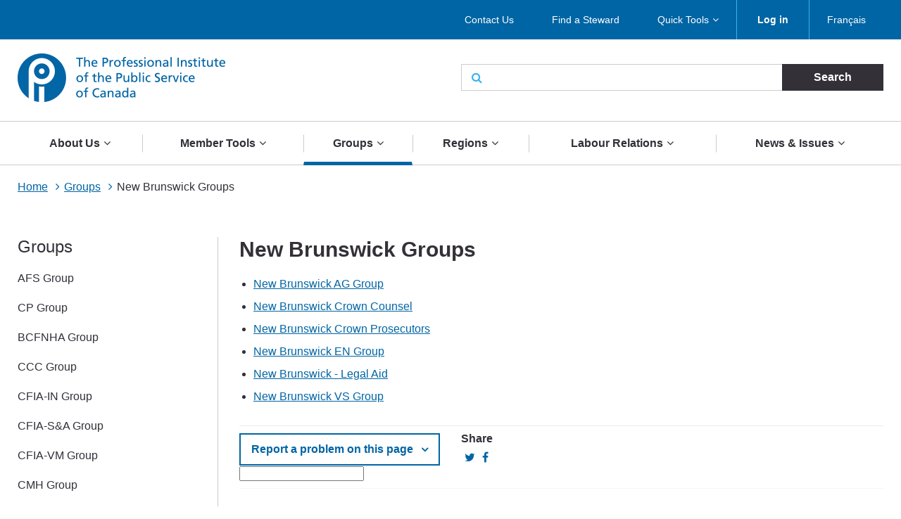

--- FILE ---
content_type: text/html; charset=UTF-8
request_url: https://ipfpc.ca/groups/new-brunswick-groups
body_size: 11152
content:
 <!DOCTYPE html>
<html lang="en" dir="ltr" prefix="content: http://purl.org/rss/1.0/modules/content/  dc: http://purl.org/dc/terms/  foaf: http://xmlns.com/foaf/0.1/  og: http://ogp.me/ns#  rdfs: http://www.w3.org/2000/01/rdf-schema#  schema: http://schema.org/  sioc: http://rdfs.org/sioc/ns#  sioct: http://rdfs.org/sioc/types#  skos: http://www.w3.org/2004/02/skos/core#  xsd: http://www.w3.org/2001/XMLSchema# ">
  <meta charset="utf-8" />
<script>(function(i,s,o,g,r,a,m){i["GoogleAnalyticsObject"]=r;i[r]=i[r]||function(){(i[r].q=i[r].q||[]).push(arguments)},i[r].l=1*new Date();a=s.createElement(o),m=s.getElementsByTagName(o)[0];a.async=1;a.src=g;m.parentNode.insertBefore(a,m)})(window,document,"script","/sites/default/files/google_analytics/analytics.js?t5d6oc","ga");ga("create", "UA-19576515-5", {"cookieDomain":"auto"});ga("send", "pageview");</script>
<meta property="og:site_name" content="The Professional Institute of the Public Service of Canada" />
<meta property="og:type" content="article" />
<meta name="description" content="New Brunswick AG Group
	New Brunswick Crown Counsel 
	New Brunswick Crown Prosecutors 
	New Brunswick EN Group
	New Brunswick - Legal Aid
	New Brunswick VS Group" />
<meta property="og:url" content="https://ipfpc.ca/groups/new-brunswick-groups" />
<meta property="og:title" content="New Brunswick Groups" />
<meta property="og:description" content="New Brunswick AG Group
	New Brunswick Crown Counsel 
	New Brunswick Crown Prosecutors 
	New Brunswick EN Group
	New Brunswick - Legal Aid
	New Brunswick VS Group" />
<meta property="og:image" content="http://www.pipsc.ca/sites/default/files/Icons/pipsc.jpg" />
<meta property="og:image:type" content="image/jpeg" />
<meta name="MobileOptimized" content="width" />
<meta name="HandheldFriendly" content="true" />
<meta name="viewport" content="width=device-width, initial-scale=1.0" />
<link rel="shortcut icon" href="/themes/roots/favicon.ico" type="image/vnd.microsoft.icon" />
<link rel="alternate" hreflang="en" href="https://ipfpc.ca/groups/new-brunswick-groups" />
<link rel="alternate" hreflang="fr" href="https://ipfpc.ca/fr/groupes/groupes-nouveau-brunswick" />
<link rel="canonical" href="https://ipfpc.ca/groups/new-brunswick-groups" />
<link rel="shortlink" href="https://ipfpc.ca/node/670" />
<link rel="revision" href="https://ipfpc.ca/groups/new-brunswick-groups" />

    <meta http-equiv="X-UA-Compatible" content="IE=edge">
    <title>New Brunswick Groups | The Professional Institute of the Public Service of Canada</title>
	
	<script src="//assets.adobedtm.com/175f7caa2b90/95384e614560/launch-936e0dc413ee.min.js" async></script>

    <link rel="apple-touch-icon" sizes="57x57" href="/themes/roots/assets/icons/apple-icon-57x57.png">
    <link rel="apple-touch-icon" sizes="60x60" href="/themes/roots/assets/icons/apple-icon-60x60.png">
    <link rel="apple-touch-icon" sizes="72x72" href="/themes/roots/assets/icons/apple-icon-72x72.png">
    <link rel="apple-touch-icon" sizes="76x76" href="/themes/roots/assets/icons/apple-icon-76x76.png">
    <link rel="apple-touch-icon" sizes="114x114" href="/themes/roots/assets/icons/apple-icon-114x114.png">
    <link rel="apple-touch-icon" sizes="120x120" href="/themes/roots/assets/icons/apple-icon-120x120.png">
    <link rel="apple-touch-icon" sizes="144x144" href="/themes/roots/assets/icons/apple-icon-144x144.png">
    <link rel="apple-touch-icon" sizes="152x152" href="/themes/roots/assets/icons/apple-icon-152x152.png">
    <link rel="apple-touch-icon" sizes="180x180" href="/themes/roots/assets/icons/apple-icon-180x180.png">
    <link rel="icon" type="image/png" href="/themes/roots/assets/icons/favicon-32x32.png" sizes="32x32">
    <link rel="icon" type="image/png" href="/themes/roots/assets/icons/android-icon-192x192.png" sizes="192x192">
    <link rel="icon" type="image/png" href="/themes/roots/assets/icons/favicon-96x96.png" sizes="96x96">
    <link rel="icon" type="image/png" href="/themes/roots/assets/icons/favicon-16x16.png" sizes="16x16">
    <link rel="manifest" href="/themes/roots/assets/icons/manifest.json">

    <link rel="stylesheet" media="all" href="/sites/default/files/css/css_cK3Vii5Cm6QPVfJ_QKjWBasbbsjydvDli2_bZNa8hYM.css" />
<link rel="stylesheet" media="all" href="/webform/css/feedback_in_this_webpage_?t5d6oc" />
<link rel="stylesheet" media="all" href="/sites/default/files/css/css_7bsBkQNOorxP6Nj9z7JC6gyQYA2NXn0SyOmeXb4sN7c.css" />

    
<!--[if lte IE 8]>
<script src="/sites/default/files/js/js_VtafjXmRvoUgAzqzYTA3Wrjkx9wcWhjP0G4ZnnqRamA.js"></script>
<![endif]-->
<script src="/core/assets/vendor/modernizr/modernizr.min.js?v=3.3.1"></script>

  </head>
        <body   class="page-groups-new-brunswick-groups section-groups with-subnav sidebar-first one-sidebar">
    
    <a class="skip-link" href="#main-content">Skip to main content</a>
      <div class="dialog-off-canvas-main-canvas" data-off-canvas-main-canvas>
    <header class="header">
  <div class="desktop">
    <nav class="nav nav_utility bar">
        <div>
            
  <p class="visually-hidden">Utility Menu</p>
  

        

<div class="centered-content">
  <ul class="menu menu_utility">
                                                        <li >

                              <a href="/about/contact-us" >Contact Us</a>
              

                          </li>
                                  <li >

                              <a href="/labour-relations/stewards/stewards-list" >Find a Steward</a>
              

                          </li>
                                  <li  class='has-submenu' >

                              <a href="/member-tools/application"  class='drawer-toggle' >Quick Tools</a>
              

                              <ul class="submenu drawer" aria-expanded='false'>
                                                                    <li >

                              <a href="/member-tools/change-of-address">
                                                          <i class="fa fa-credit-card" aria-hidden='true'></i>
                                    <span data-attach-icon="angle-right">Update your Address</span>
                </a>
              

                          </li>
                                  <li >

                              <a href="https://mail.google.com/">
                                                          <i class="fa fa-envelope-o" aria-hidden='true'></i>
                                    <span data-attach-icon="angle-right">Access your PIPSC Email</span>
                </a>
              

                          </li>
                                  <li >

                              <a href="/news-issues/calendar-activities">
                                                          <i class="fa fa-calendar-check-o" aria-hidden='true'></i>
                                    <span data-attach-icon="angle-right">Calendar of Activities</span>
                </a>
              

                          </li>
                                  <li >

                              <a href="/member-tools/application">
                                                          <i class="fa fa-file-text-o" aria-hidden='true'></i>
                                    <span data-attach-icon="angle-right">Membership Application Form</span>
                </a>
              

                          </li>
                                  <li >

                              <a href="https://pipsc.ca/member-tools/meetings-travel-expense/expense">
                                    <span data-attach-icon="angle-right">Submit expenses</span>
                </a>
              

                          </li>
                        
                </ul>
                          </li>
                        
      
          <li><a href="/member-login"><strong>Log in</strong></a></li>
        <li><div>
  
    
      <ul class="links"><li><a href="/fr/groupes/groupes-nouveau-brunswick" class="language-link" hreflang="fr" data-drupal-link-system-path="node/670">Français</a></li></ul>
  </div>
</li>
  </ul>
</div>

  </div>


    </nav>
    <div class="header_main centered-content">
      <div class="row">
        <div class="col_md-6">
                                <a href="/">
                    <img src="/themes/roots/assets/images/pipsc-logo-en.png" alt="The Professional Institute of the Public Service of Canada"></a>
                  </div>
        <div class="col_md-6">
                                          <form class="form_search form_inline-submit" action="/search">
            <div class="form-group">
              <i class="fa fa-search" aria-hidden="true"></i>
              <label class="form-label webaim-hidden" for="search">Search</label>
              <input type="text" class="form-input" id="search" name="keywords">
              <input type="submit" value="Search" class="btn btn_neutral">
            </div>
          </form>
        </div>
      </div>
    </div>
    <nav class="nav nav_main">
        <div>
            
  <p class="visually-hidden">Main navigation</p>
  

        
<div class="centered-content nav_main-wrapper">
                <ul class="menu menu_main nav-menu">
    
                            <li class="has-submenu nav-item">
                <a href="/about">About Us</a>
        <div class="submenu sub-nav">
          <div class="centered-content">
            <div class="row">
              <div class="col_md-3">
                <ul class="sub-nav-group">
                                                  <li>
                    <a href="/about">Who We Are</a>
                  </li>
                                                                      <li>
                    <a href="/about/what-pipsc-does-for-you">What PIPSC Does For You</a>
                  </li>
                                                                      <li>
                    <a href="/about/contact-us">Contact Us</a>
                  </li>
                                                                      <li>
                    <a href="/about/governance">Governance of the Institute</a>
                  </li>
                                                        </ul>
                    </div>
                    <div class="col_md-3">
                    <ul class="sub-nav-group">
                                                    <li>
                    <a href="/about/office-of-the-president">Office of the President</a>
                  </li>
                                                                      <li>
                    <a href="/about/our-purpose-mandate-values-and-strategy">Our Purpose, Mandate, Values and Strategy</a>
                  </li>
                                                                      <li>
                    <a href="/about/legacy-foundation">Legacy Foundation</a>
                  </li>
                                                                      <li>
                    <a href="https://pipsc.ca/about/legacy-foundation/scholarships">Scholarship Program</a>
                  </li>
                                                        </ul>
                    </div>
                    <div class="col_md-3">
                    <ul class="sub-nav-group">
                                                    <li>
                    <a href="/employment-opportunities">Employment Opportunities</a>
                  </li>
                                                                      <li>
                    <a href="/about/awards">Institute Awards</a>
                  </li>
                                                                      <li>
                    <a href="/about/unionize">Unionize with PIPSC</a>
                  </li>
                                                                      <li>
                    <a href="/news-issues/pipsc-members-are-here-you">PIPSC members are here for you</a>
                  </li>
                                                                    </ul>
              </div>
                              <div class="col_md-3">
                  <p class="text-align-center"><img alt="" src="https://pipsc.ca/sites/default/files/governance/1pixel.png" /><br />
<a href="/about/office-of-the-president"> </a></p>

                </div>
                          </div>
          </div>
        </div>
      
            </li>
                            <li class="has-submenu nav-item">
                <a href="/member-tools">Member Tools</a>
        <div class="submenu sub-nav">
          <div class="centered-content">
            <div class="row">
              <div class="col_md-3">
                <ul class="sub-nav-group">
                                                  <li>
                    <a href="/member-tools/welcome-to-professional-institute-public-service-canada-pipsc">New Member Guide</a>
                  </li>
                                                                      <li>
                    <a href="https://www.pipsc.ca/member-tools/application">How to Become a Member</a>
                  </li>
                                                                      <li>
                    <a href="/member-tools/find-your-membership-number">Find your Membership Number</a>
                  </li>
                                                                      <li>
                    <a href="https://www.pipsc.ca/member-tools/change-of-address">Change of Address</a>
                  </li>
                                                                      <li>
                    <a href="/member-tools/are-you-retiring-near-future">Are you Retiring in the Near Future?</a>
                  </li>
                                                                      <li>
                    <a href="/member-tools/member-benefits">ServicePlus - Member Benefits</a>
                  </li>
                                                                      <li>
                    <a href="/member-tools/email">Create a PIPSC E-mail Address</a>
                  </li>
                                                                      <li>
                    <a href="https://mail.google.com/">Access your PIPSC Email</a>
                  </li>
                                                        </ul>
                    </div>
                    <div class="col_md-3">
                    <ul class="sub-nav-group">
                                                    <li>
                    <a href="/news-issues/calendar-activities">Calendar of Activities</a>
                  </li>
                                                                      <li>
                    <a href="http://www.pipsc.ca/labour-relations/stewards/stewards-list">Find a Steward</a>
                  </li>
                                                                      <li>
                    <a href="/member-tools/forms">Forms</a>
                  </li>
                                                                      <li>
                    <a href="http://www.pipsc.ca/labour-relations/stewards/steward-resources/grievance-process">Grievance Forms</a>
                  </li>
                                                                      <li>
                    <a href="/member-tools/education">Education</a>
                  </li>
                                                                      <li>
                    <a href="http://www.pipsc.ca/about/governance/elections-information">Elections Information</a>
                  </li>
                                                                      <li>
                    <a href="https://pipsc.ca/member-tools/better-together-toolkit">Better Together Toolkit</a>
                  </li>
                                                                      <li>
                    <a href="/member-tools/logos-and-visual-identity-guide">Logos and Visual Identity Guide</a>
                  </li>
                                                        </ul>
                    </div>
                    <div class="col_md-3">
                    <ul class="sub-nav-group">
                                                    <li>
                    <a href="http://www.pipsc.ca/labour-relations/stewards/pocket-guides">Pocket Guides</a>
                  </li>
                                                                      <li>
                    <a href="/member-tools/downloadable-calendar">2026-2027 Calendar</a>
                  </li>
                                                                      <li>
                    <a href="https://www.pipsc.ca/labour-relations/stewards/pocket-guides/mental-health-resource-guide#part5">Mental Health Resources</a>
                  </li>
                                                                      <li>
                    <a href="/about/governance/committees/itsp/itsp-corner">ITSP Corner</a>
                  </li>
                                                                      <li>
                    <a href="/member-tools/meetings-travel-expense">Meetings, Travel and Expense</a>
                  </li>
                                                                      <li>
                    <a href="/member-tools/e-store-closure">PIPSC eStore</a>
                  </li>
                                                                      <li>
                    <a href="/member-tools/text-from-pipsc">Did PIPSC text you?</a>
                  </li>
                                                                    </ul>
              </div>
                              <div class="col_md-3">
                  <p>The Institute is at your service and ready to help you at anytime. If you require guidance or assistance, please <a href="/about/contact-us">contact your nearest PIPSC office</a>.</p>

<p>If you have any questions regarding your membership, please contact <a href="mailto:membership@pipsc.ca">Membership and Administration</a></p>

                </div>
                          </div>
          </div>
        </div>
      
            </li>
                            <li class="has-submenu nav-item active">
                <a href="/groups">Groups</a>
        <div class="submenu sub-nav">
          <div class="centered-content">
            <div class="row">
              <div class="col_md-3">
                <ul class="sub-nav-group">
                                                  <li>
                    <a href="/groups/afs">AFS Group </a>
                  </li>
                                                                      <li>
                    <a href="/groups/cp">CP Group</a>
                  </li>
                                                                      <li>
                    <a href="/groups/bcfnha">BCFNHA Group</a>
                  </li>
                                                                      <li>
                    <a href="/groups/ccc">CCC Group</a>
                  </li>
                                                                      <li>
                    <a href="/groups/cfia-in">CFIA-IN Group</a>
                  </li>
                                                                      <li>
                    <a href="/groups/cfia-sa">CFIA-S&amp;A Group</a>
                  </li>
                                                                      <li>
                    <a href="/groups/cfia-vm">CFIA-VM Group</a>
                  </li>
                                                                      <li>
                    <a href="/groups/cmh">CMH Group</a>
                  </li>
                                                                      <li>
                    <a href="/groups/cmn">CMN Group</a>
                  </li>
                                                                      <li>
                    <a href="/groups/crpeg">CRPEG Group</a>
                  </li>
                                                                      <li>
                    <a href="/groups/tourism">CTC Group</a>
                  </li>
                                                                      <li>
                    <a href="/groups/hoc">HoC Group</a>
                  </li>
                                                        </ul>
                    </div>
                    <div class="col_md-3">
                    <ul class="sub-nav-group">
                                                    <li>
                    <a href="/groups/cs">IT Group</a>
                  </li>
                                                                      <li>
                    <a href="/groups/nav">NAV CANADA Group</a>
                  </li>
                                                                      <li>
                    <a href="/groups/neb">NEB Group</a>
                  </li>
                                                                      <li>
                    <a href="/groups/nfb-pg">NFB Group</a>
                  </li>
                                                                      <li>
                    <a href="/groups/ngc">NGC Group</a>
                  </li>
                                                                      <li>
                    <a href="/groups/nr">NR Group</a>
                  </li>
                                                                      <li>
                    <a href="/groups/nrc-ro-rco">NRC-RO/RCO Group</a>
                  </li>
                                                                      <li>
                    <a href="/groups/nrc-is">NRC-IS Group</a>
                  </li>
                                                                      <li>
                    <a href="/groups/nrc-ls">NRC-LS Group</a>
                  </li>
                                                                      <li>
                    <a href="/groups/nrc-tr">NRC-TR Group</a>
                  </li>
                                                                      <li>
                    <a href="/groups/nureg">NUREG Group</a>
                  </li>
                                                                      <li>
                    <a href="/groups/osfi">OSFI Group</a>
                  </li>
                                                        </ul>
                    </div>
                    <div class="col_md-3">
                    <ul class="sub-nav-group">
                                                    <li>
                    <a href="/groups/re">RE Group</a>
                  </li>
                                                                      <li>
                    <a href="/groups/senate">SEN Group</a>
                  </li>
                                                                      <li>
                    <a href="/groups/sh">SH Group</a>
                  </li>
                                                                      <li>
                    <a href="/groups/sp">SP Group</a>
                  </li>
                                                                      <li>
                    <a href="/groups/uottawa">UOITP Group</a>
                  </li>
                                                                      <li>
                    <a href="/groups/wpeg">WPEG Group</a>
                  </li>
                                                                      <li>
                    <a href="/groups/wteg">WTEG Group</a>
                  </li>
                                                                      <li>
                    <a href="/groups/yhc">YHC Group</a>
                  </li>
                                                                      <li class="active">
                    <a href="/groups/new-brunswick-groups">New Brunswick Groups</a>
                  </li>
                                                                      <li>
                    <a href="/groups/ontario-provincial-groups">Ontario Groups</a>
                  </li>
                                                                      <li>
                    <a href="/groups/manitoba-provincial-groups">Manitoba Groups</a>
                  </li>
                                                                    </ul>
              </div>
                              <div class="col_md-3">
                  <p>New Brunswick, Manitoba and Ontario Groups can be found under the provincial links</p>

<p>Institute Sub-Groups are listed under their respective Group page.</p>

<p><a href="/groups/rmg">Retired Members Guild</a></p>

<p><a href="/groups/rcmp">RCMP Civilian Members</a></p>

                </div>
                          </div>
          </div>
        </div>
      
            </li>
                            <li class="has-submenu nav-item">
                <a href="/regions">Regions</a>
        <div class="submenu sub-nav">
          <div class="centered-content">
            <div class="row">
              <div class="col_md-3">
                <ul class="sub-nav-group">
                                                  <li>
                    <a href="/regions/atlantic">Atlantic Region</a>
                  </li>
                                                                      <li>
                    <a href="/regions/bc-yukon">BC-Yukon Region</a>
                  </li>
                                                                      <li>
                    <a href="/regions/ncr">National Capital Region</a>
                  </li>
                                                        </ul>
                    </div>
                    <div class="col_md-3">
                    <ul class="sub-nav-group">
                                                    <li>
                    <a href="/regions/ontario">Ontario and Nunavut Region</a>
                  </li>
                                                                      <li>
                    <a href="/regions/prairie">Prairie/Northwest Territories Region</a>
                  </li>
                                                                      <li>
                    <a href="/regions/quebec"> Quebec Region</a>
                  </li>
                                                        </ul>
                    </div>
                    <div class="col_md-3">
                    <ul class="sub-nav-group">
                                                    <li>
                    <a href="/regions/offices">Regional Offices</a>
                  </li>
                                                                    </ul>
              </div>
                              <div class="col_md-3">
                  <p>Institute Branches are listed under their respective Region page.</p>

                </div>
                          </div>
          </div>
        </div>
      
            </li>
                            <li class="has-submenu nav-item">
                <a href="/labour-relations">Labour Relations</a>
        <div class="submenu sub-nav">
          <div class="centered-content">
            <div class="row">
              <div class="col_md-3">
                <ul class="sub-nav-group">
                                                  <li>
                    <a href="/labour-relations/collective-bargaining">Ready to fight</a>
                  </li>
                                                                      <li>
                    <a href="/labour-relations/pension-benefits">Pensions and Benefits</a>
                  </li>
                                                                      <li>
                    <a href="/bargaining-all-guides-integrating-gender-inclusive-language-in-collective-agreements">Bargaining for All: Guides for Integrating Gender-Inclusive Language in Collective Agreements</a>
                  </li>
                                                        </ul>
                    </div>
                    <div class="col_md-3">
                    <ul class="sub-nav-group">
                                                    <li>
                    <a href="/labour-relations/care-leave">Care Leave</a>
                  </li>
                                                                      <li>
                    <a href="/labour-relations/stewards">Stewards</a>
                  </li>
                                                                      <li>
                    <a href="/labour-relations/consultation">Consultation</a>
                  </li>
                                                        </ul>
                    </div>
                    <div class="col_md-3">
                    <ul class="sub-nav-group">
                                                    <li>
                    <a href="/labour-relations/classification">Classification</a>
                  </li>
                                                                      <li>
                    <a href="/news-issues/pay-equity">Pay Equity</a>
                  </li>
                                                                    </ul>
              </div>
                              <div class="col_md-3">
                  <p>Your Collective Agreement can be found on your <a href="/groups">Group page</a></p>

                </div>
                          </div>
          </div>
        </div>
      
            </li>
                            <li class="has-submenu nav-item">
                <a href="/news-issues">News &amp; Issues</a>
        <div class="submenu sub-nav">
          <div class="centered-content">
            <div class="row">
              <div class="col_md-3">
                <ul class="sub-nav-group">
                                                  <li>
                    <a href="/news-issues/calendar-activities">Calendar of Activities</a>
                  </li>
                                                                      <li>
                    <a href="/news-issues/press-releases">Press Releases</a>
                  </li>
                                                                      <li>
                    <a href="/news-issues/announcements">Announcements</a>
                  </li>
                                                                      <li>
                    <a href="/news-issues/outsourcing">Outsourcing</a>
                  </li>
                                                        </ul>
                    </div>
                    <div class="col_md-3">
                    <ul class="sub-nav-group">
                                                    <li>
                    <a href="/news-issues/tax-fairness">Tax Fairness</a>
                  </li>
                                                                      <li>
                    <a href="/news-issues/phoenix-pay-system">Phoenix Pay System</a>
                  </li>
                                                                      <li>
                    <a href="/news-issues/defending-public-science">Defending Public Science</a>
                  </li>
                                                                      <li>
                    <a href="/news-issues/understanding-work-force-adjustment">Understanding work force adjustment</a>
                  </li>
                                                        </ul>
                    </div>
                    <div class="col_md-3">
                    <ul class="sub-nav-group">
                                                    <li>
                    <a href="/news-issues/human-rights-and-diversity">Human Rights and Diversity</a>
                  </li>
                                                                      <li>
                    <a href="/news-issues/return-to-workplace">Return to workplaces</a>
                  </li>
                                                                      <li>
                    <a href="/northern-nurses">Standing up for Northern Nurses</a>
                  </li>
                                                                      <li>
                    <a href="/news-issues/artificial-intelligence">Artificial Intelligence</a>
                  </li>
                                                                    </ul>
              </div>
                              <div class="col_md-3">
                  <p class="text-align-center"><a href="https://pipsc.ca/news-issues/phoenix-pay-system">Phoenix Pay System</a></p>

                </div>
                          </div>
          </div>
        </div>
      
            </li>
    
    </ul>
  
</div>


  </div>


    </nav>
  </div>

  <div class="header_mobile mobile">
    <div class="header_mobile-bar">
                    <a href="/" class="brand">
            <img src="/themes/roots/assets/images/pipsc-logo-alt.png" alt="The Professional Institute of the Public Service of Canada"></a>
            <nav class="nav_mobile">
        <ul class="menu menu_mobile">

          <li><div>
  
    
      <ul class="links"><li><a href="/fr/groupes/groupes-nouveau-brunswick" class="language-link" hreflang="fr" data-drupal-link-system-path="node/670">Français</a></li></ul>
  </div>
</li>
          <li><button class="btn btn_mobile-toggle drawer-toggle"><i class="fa fa-bars" aria-hidden="true"></i> Menu</button></li>
        </ul>
      </nav>
    </div>

    <div class="mobile-menu drawer">
                <div class="text-centered">
                      <a href="/member-login"><strong>Log in</strong></a>
                     </div>
             
      <form class="form_search form_inline-submit" action="/search">
        <div class="form-group">
          <label class="form-label webaim-hidden" for="search-mobile">Search</label>
          <input type="text" class="form-input" id="search-mobile" name="keywords">
          <input type="submit" value="Search" class="btn btn_neutral">
        </div>
      </form>
      <nav class="nav nav_mobile-utility">
          <div>
            
  <p class="visually-hidden">Utility Menu</p>
  

        
        <ul class="menu menu_mobile-utility">
                <li>
              <a href="/about/contact-us" title="" id="" name="" rel="" style="" target="" accesskey="" data-drupal-link-system-path="node/20">Contact Us</a>
              </li>
                <li>
              <a href="/labour-relations/stewards/stewards-list" title="" id="" name="" rel="" style="" target="" accesskey="" data-drupal-link-system-path="node/66">Find a Steward</a>
              </li>
                <li>
              <a href="/member-tools/application" title="" id="" name="" rel="" style="" target="" accesskey="" data-drupal-link-system-path="node/4">Quick Tools</a>
              </li>
        </ul>
  


  </div>


      </nav>
      <nav class="nav nav_mobile-main">
          <div>
            
  <p class="visually-hidden">Main navigation</p>
  

        
              <ul class="menu menu_mobile-main">
    
                            <li class="has-submenu">
                <div class="menu-controls">
          <a href="/about" title="" id="" name="" rel="" style="" target="" accesskey="" data-drupal-link-system-path="node/78">About Us</a>
          <button class="btn btn_toggle drawer-toggle">
            <i class="fa fa-angle-down" aria-hidden="true" title="Expand About Us"></i>
            <span class="webaim-hidden">Expand About Us</span>
            <i class="fa fa-angle-up" aria-hidden="true" title="Collapse About Us"></i>
            <span class="webaim-hidden">Collapse About Us</span>
          </button>
        </div>
        <div class="submenu drawer">
          <ul>
                                      <li>
                <a href="/about">Who We Are</a>
              </li>
                          <li>
                <a href="/about/what-pipsc-does-for-you">What PIPSC Does For You</a>
              </li>
                          <li>
                <a href="/about/contact-us">Contact Us</a>
              </li>
                          <li>
                <a href="/about/governance">Governance of the Institute</a>
              </li>
                          <li>
                <a href="/about/office-of-the-president">Office of the President</a>
              </li>
                          <li>
                <a href="/about/our-purpose-mandate-values-and-strategy">Our Purpose, Mandate, Values and Strategy</a>
              </li>
                          <li>
                <a href="/about/legacy-foundation">Legacy Foundation</a>
              </li>
                          <li>
                <a href="https://pipsc.ca/about/legacy-foundation/scholarships">Scholarship Program</a>
              </li>
                          <li>
                <a href="/employment-opportunities">Employment Opportunities</a>
              </li>
                          <li>
                <a href="/about/awards">Institute Awards</a>
              </li>
                          <li>
                <a href="/about/unionize">Unionize with PIPSC</a>
              </li>
                          <li>
                <a href="/news-issues/pipsc-members-are-here-you">PIPSC members are here for you</a>
              </li>
                      </ul>
                  </div>
      
            </li>
                            <li class="has-submenu">
                <div class="menu-controls">
          <a href="/member-tools" title="" id="" name="" rel="" style="" target="" accesskey="" data-drupal-link-system-path="node/100">Member Tools</a>
          <button class="btn btn_toggle drawer-toggle">
            <i class="fa fa-angle-down" aria-hidden="true" title="Expand About Us"></i>
            <span class="webaim-hidden">Expand About Us</span>
            <i class="fa fa-angle-up" aria-hidden="true" title="Collapse About Us"></i>
            <span class="webaim-hidden">Collapse About Us</span>
          </button>
        </div>
        <div class="submenu drawer">
          <ul>
                                      <li>
                <a href="/member-tools/welcome-to-professional-institute-public-service-canada-pipsc">New Member Guide</a>
              </li>
                          <li>
                <a href="https://www.pipsc.ca/member-tools/application">How to Become a Member</a>
              </li>
                          <li>
                <a href="/member-tools/find-your-membership-number">Find your Membership Number</a>
              </li>
                          <li>
                <a href="https://www.pipsc.ca/member-tools/change-of-address">Change of Address</a>
              </li>
                          <li>
                <a href="/member-tools/are-you-retiring-near-future">Are you Retiring in the Near Future?</a>
              </li>
                          <li>
                <a href="/member-tools/member-benefits">ServicePlus - Member Benefits</a>
              </li>
                          <li>
                <a href="/member-tools/email">Create a PIPSC E-mail Address</a>
              </li>
                          <li>
                <a href="https://mail.google.com/">Access your PIPSC Email</a>
              </li>
                          <li>
                <a href="/news-issues/calendar-activities">Calendar of Activities</a>
              </li>
                          <li>
                <a href="http://www.pipsc.ca/labour-relations/stewards/stewards-list">Find a Steward</a>
              </li>
                          <li>
                <a href="/member-tools/forms">Forms</a>
              </li>
                          <li>
                <a href="http://www.pipsc.ca/labour-relations/stewards/steward-resources/grievance-process">Grievance Forms</a>
              </li>
                          <li>
                <a href="/member-tools/education">Education</a>
              </li>
                          <li>
                <a href="http://www.pipsc.ca/about/governance/elections-information">Elections Information</a>
              </li>
                          <li>
                <a href="https://pipsc.ca/member-tools/better-together-toolkit">Better Together Toolkit</a>
              </li>
                          <li>
                <a href="/member-tools/logos-and-visual-identity-guide">Logos and Visual Identity Guide</a>
              </li>
                          <li>
                <a href="http://www.pipsc.ca/labour-relations/stewards/pocket-guides">Pocket Guides</a>
              </li>
                          <li>
                <a href="/member-tools/downloadable-calendar">2026-2027 Calendar</a>
              </li>
                          <li>
                <a href="https://www.pipsc.ca/labour-relations/stewards/pocket-guides/mental-health-resource-guide#part5">Mental Health Resources</a>
              </li>
                          <li>
                <a href="/about/governance/committees/itsp/itsp-corner">ITSP Corner</a>
              </li>
                          <li>
                <a href="/member-tools/meetings-travel-expense">Meetings, Travel and Expense</a>
              </li>
                          <li>
                <a href="/member-tools/e-store-closure">PIPSC eStore</a>
              </li>
                          <li>
                <a href="/member-tools/text-from-pipsc">Did PIPSC text you?</a>
              </li>
                      </ul>
                  </div>
      
            </li>
                            <li class="has-submenu active">
                <div class="menu-controls">
          <a href="/groups" title="" id="" name="" rel="" style="" target="" accesskey="" data-drupal-link-system-path="node/102">Groups</a>
          <button class="btn btn_toggle drawer-toggle">
            <i class="fa fa-angle-down" aria-hidden="true" title="Expand About Us"></i>
            <span class="webaim-hidden">Expand About Us</span>
            <i class="fa fa-angle-up" aria-hidden="true" title="Collapse About Us"></i>
            <span class="webaim-hidden">Collapse About Us</span>
          </button>
        </div>
        <div class="submenu drawer">
          <ul>
                                      <li>
                <a href="/groups/afs">AFS Group </a>
              </li>
                          <li>
                <a href="/groups/cp">CP Group</a>
              </li>
                          <li>
                <a href="/groups/bcfnha">BCFNHA Group</a>
              </li>
                          <li>
                <a href="/groups/ccc">CCC Group</a>
              </li>
                          <li>
                <a href="/groups/cfia-in">CFIA-IN Group</a>
              </li>
                          <li>
                <a href="/groups/cfia-sa">CFIA-S&amp;A Group</a>
              </li>
                          <li>
                <a href="/groups/cfia-vm">CFIA-VM Group</a>
              </li>
                          <li>
                <a href="/groups/cmh">CMH Group</a>
              </li>
                          <li>
                <a href="/groups/cmn">CMN Group</a>
              </li>
                          <li>
                <a href="/groups/crpeg">CRPEG Group</a>
              </li>
                          <li>
                <a href="/groups/tourism">CTC Group</a>
              </li>
                          <li>
                <a href="/groups/hoc">HoC Group</a>
              </li>
                          <li>
                <a href="/groups/cs">IT Group</a>
              </li>
                          <li>
                <a href="/groups/nav">NAV CANADA Group</a>
              </li>
                          <li>
                <a href="/groups/neb">NEB Group</a>
              </li>
                          <li>
                <a href="/groups/nfb-pg">NFB Group</a>
              </li>
                          <li>
                <a href="/groups/ngc">NGC Group</a>
              </li>
                          <li>
                <a href="/groups/nr">NR Group</a>
              </li>
                          <li>
                <a href="/groups/nrc-ro-rco">NRC-RO/RCO Group</a>
              </li>
                          <li>
                <a href="/groups/nrc-is">NRC-IS Group</a>
              </li>
                          <li>
                <a href="/groups/nrc-ls">NRC-LS Group</a>
              </li>
                          <li>
                <a href="/groups/nrc-tr">NRC-TR Group</a>
              </li>
                          <li>
                <a href="/groups/nureg">NUREG Group</a>
              </li>
                          <li>
                <a href="/groups/osfi">OSFI Group</a>
              </li>
                          <li>
                <a href="/groups/re">RE Group</a>
              </li>
                          <li>
                <a href="/groups/senate">SEN Group</a>
              </li>
                          <li>
                <a href="/groups/sh">SH Group</a>
              </li>
                          <li>
                <a href="/groups/sp">SP Group</a>
              </li>
                          <li>
                <a href="/groups/uottawa">UOITP Group</a>
              </li>
                          <li>
                <a href="/groups/wpeg">WPEG Group</a>
              </li>
                          <li>
                <a href="/groups/wteg">WTEG Group</a>
              </li>
                          <li>
                <a href="/groups/yhc">YHC Group</a>
              </li>
                          <li class="active">
                <a href="/groups/new-brunswick-groups">New Brunswick Groups</a>
              </li>
                          <li>
                <a href="/groups/ontario-provincial-groups">Ontario Groups</a>
              </li>
                          <li>
                <a href="/groups/manitoba-provincial-groups">Manitoba Groups</a>
              </li>
                      </ul>
                  </div>
      
            </li>
                            <li class="has-submenu">
                <div class="menu-controls">
          <a href="/regions" title="" id="" name="" rel="" style="" target="" accesskey="" data-drupal-link-system-path="node/103">Regions</a>
          <button class="btn btn_toggle drawer-toggle">
            <i class="fa fa-angle-down" aria-hidden="true" title="Expand About Us"></i>
            <span class="webaim-hidden">Expand About Us</span>
            <i class="fa fa-angle-up" aria-hidden="true" title="Collapse About Us"></i>
            <span class="webaim-hidden">Collapse About Us</span>
          </button>
        </div>
        <div class="submenu drawer">
          <ul>
                                      <li>
                <a href="/regions/atlantic">Atlantic Region</a>
              </li>
                          <li>
                <a href="/regions/bc-yukon">BC-Yukon Region</a>
              </li>
                          <li>
                <a href="/regions/ncr">National Capital Region</a>
              </li>
                          <li>
                <a href="/regions/ontario">Ontario and Nunavut Region</a>
              </li>
                          <li>
                <a href="/regions/prairie">Prairie/Northwest Territories Region</a>
              </li>
                          <li>
                <a href="/regions/quebec"> Quebec Region</a>
              </li>
                          <li>
                <a href="/regions/offices">Regional Offices</a>
              </li>
                      </ul>
                  </div>
      
            </li>
                            <li class="has-submenu">
                <div class="menu-controls">
          <a href="/labour-relations" title="" id="" name="" rel="" style="" target="" accesskey="" data-drupal-link-system-path="node/101">Labour Relations</a>
          <button class="btn btn_toggle drawer-toggle">
            <i class="fa fa-angle-down" aria-hidden="true" title="Expand About Us"></i>
            <span class="webaim-hidden">Expand About Us</span>
            <i class="fa fa-angle-up" aria-hidden="true" title="Collapse About Us"></i>
            <span class="webaim-hidden">Collapse About Us</span>
          </button>
        </div>
        <div class="submenu drawer">
          <ul>
                                      <li>
                <a href="/labour-relations/collective-bargaining">Ready to fight</a>
              </li>
                          <li>
                <a href="/labour-relations/pension-benefits">Pensions and Benefits</a>
              </li>
                          <li>
                <a href="/bargaining-all-guides-integrating-gender-inclusive-language-in-collective-agreements">Bargaining for All: Guides for Integrating Gender-Inclusive Language in Collective Agreements</a>
              </li>
                          <li>
                <a href="/labour-relations/care-leave">Care Leave</a>
              </li>
                          <li>
                <a href="/labour-relations/stewards">Stewards</a>
              </li>
                          <li>
                <a href="/labour-relations/consultation">Consultation</a>
              </li>
                          <li>
                <a href="/labour-relations/classification">Classification</a>
              </li>
                          <li>
                <a href="/news-issues/pay-equity">Pay Equity</a>
              </li>
                      </ul>
                  </div>
      
            </li>
                            <li class="has-submenu">
                <div class="menu-controls">
          <a href="/news-issues" title="" id="" name="" rel="" style="" target="" accesskey="" data-drupal-link-system-path="node/104">News &amp; Issues</a>
          <button class="btn btn_toggle drawer-toggle">
            <i class="fa fa-angle-down" aria-hidden="true" title="Expand About Us"></i>
            <span class="webaim-hidden">Expand About Us</span>
            <i class="fa fa-angle-up" aria-hidden="true" title="Collapse About Us"></i>
            <span class="webaim-hidden">Collapse About Us</span>
          </button>
        </div>
        <div class="submenu drawer">
          <ul>
                                      <li>
                <a href="/news-issues/calendar-activities">Calendar of Activities</a>
              </li>
                          <li>
                <a href="/news-issues/press-releases">Press Releases</a>
              </li>
                          <li>
                <a href="/news-issues/announcements">Announcements</a>
              </li>
                          <li>
                <a href="/news-issues/outsourcing">Outsourcing</a>
              </li>
                          <li>
                <a href="/news-issues/tax-fairness">Tax Fairness</a>
              </li>
                          <li>
                <a href="/news-issues/phoenix-pay-system">Phoenix Pay System</a>
              </li>
                          <li>
                <a href="/news-issues/defending-public-science">Defending Public Science</a>
              </li>
                          <li>
                <a href="/news-issues/understanding-work-force-adjustment">Understanding work force adjustment</a>
              </li>
                          <li>
                <a href="/news-issues/human-rights-and-diversity">Human Rights and Diversity</a>
              </li>
                          <li>
                <a href="/news-issues/return-to-workplace">Return to workplaces</a>
              </li>
                          <li>
                <a href="/northern-nurses">Standing up for Northern Nurses</a>
              </li>
                          <li>
                <a href="/news-issues/artificial-intelligence">Artificial Intelligence</a>
              </li>
                      </ul>
                  </div>
      
            </li>
    
    </ul>
  


  </div>


      </nav>
      <nav class="nav nav_footer-mobile">
          <div>
            
  <p class="visually-hidden">Footer</p>
  

        
        <ul class="menu menu_footer-mobile">
                <li>
              <a href="/about/contact-us" data-drupal-link-system-path="node/20">Contact Us</a>
              </li>
                <li>
              <a href="/about/contact-us/ask-us" title="" id="" name="" rel="" style="" target="" accesskey="" data-drupal-link-system-path="node/5">Ask Us Online</a>
              </li>
                <li>
              <a href="/regions/offices" title="" id="" name="" rel="" style="" target="" accesskey="" data-drupal-link-system-path="node/1751">Regional Offices</a>
              </li>
                <li>
              <a href="/about/office-of-the-president" title="" id="" name="" rel="" style="" target="" accesskey="" data-drupal-link-system-path="node/37">Office of the President</a>
              </li>
                <li>
              <a href="/labour-relations/stewards" title="" id="" name="" rel="" style="" target="" accesskey="" data-drupal-link-system-path="node/25">Steward Information</a>
              </li>
                <li>
              <a href="https://pipsc.ca/about/governance/policies-2019" title="" id="" name="" rel="" style="" target="" accesskey="">Policies</a>
              </li>
                <li>
              <a href="https://drive.google.com/file/d/1xbJWFAcAHATMdBcRqmDzZduCE79fNVCy/view" title="" id="" name="" rel="" style="" target="" accesskey="">Bylaws</a>
              </li>
                <li>
              <a href="https://pipsc.ca/news-issues/press-releases" title="" id="" name="" rel="" style="" target="" accesskey="">Media Centre and Press Releases</a>
              </li>
        </ul>
  


  </div>


      </nav>
      <nav class="nav nav_footer-utility-mobile">
        <ul class="menu menu_social">
          <li><a href="http://twitter.com/PIPSC_IPFPC"><i class="fa fa-twitter" aria-hidden="true" title="follow us on twitter"></i><span class="webaim-hidden">follow us on twitter</span></a></li>
          <li><a href="http://www.facebook.com/pages/PIPSC-IPFPC/396834117052072"><i class="fa fa-facebook" aria-hidden="true" title="follow us on facebook"></i><span class="webaim-hidden">follow us on facebook</span></a></li>
          <li><a href="http://www.youtube.com/user/PIPSCOMM/videos"><i class="fa fa-youtube-play" aria-hidden="true" title="follow us on youtube"></i><span class="webaim-hidden">follow us on youtube</span></a></li>
        </ul>
          <div>
            
  <p class="visually-hidden">Utility Footer</p>
  

        
        <ul class="menu menu_footer-utility-mobile">
                <li>
              <a href="/about/governance/policies/accessibility" title="" id="" name="" rel="" style="" target="" accesskey="" data-drupal-link-system-path="node/59">Accessibility Policy</a>
              </li>
                <li>
              <a href="/about/governance/policies/privacy" title="" id="" name="" rel="" style="" target="" accesskey="" data-drupal-link-system-path="node/91">Privacy Policy</a>
              </li>
                <li>
              <a href="/legal-disclaimer" title="" id="" name="" rel="" style="" target="" accesskey="" data-drupal-link-system-path="node/122">Disclaimer</a>
              </li>
                <li>
              <a href="/about/contact-us/ask-us" title="" id="" name="" rel="" style="" target="" accesskey="" data-drupal-link-system-path="node/5">Frequently Asked Questions</a>
              </li>
                <li>
              <a href="/sitemap" title="" id="" name="" rel="" style="" target="" accesskey="" data-drupal-link-system-path="node/123">Site Map</a>
              </li>
        </ul>
  


  </div>


      </nav>
    </div>
  </div>
</header>

<main id="main-content">
  <div class="centered-content">
    <nav class="nav nav_breadcrumbs desktop">
        <div id="block-roots-breadcrumbs">
  
    
        <ul class='menu menu_breadcrumbs'>
      <li>
              <a href="/">Home</a>
                  <i class="fa fa-angle-right" aria-hidden="true"></i>
          </li>
      <li>
              <a href="/groups">Groups</a>
                  <i class="fa fa-angle-right" aria-hidden="true"></i>
          </li>
      <li>
              New Brunswick Groups
                </li>
    </ul>

  </div>


    </nav>
    <div class="row">

              <aside class="sidebar left-sidebar col_md-3">
  <nav class="nav nav_side desktop">
    <h2>
              Groups
          </h2>
      <div>
            
  <p class="visually-hidden">Main navigation</p>
  

        
        <ul class="menu menu_side">
                  <li>
              <a href="/groups/afs" title="" id="" name="" rel="" style="" target="" accesskey="" data-drupal-link-system-path="node/150">AFS Group </a>
              </li>
                  <li>
              <a href="/groups/cp" title="" id="" name="" rel="" style="" target="" accesskey="" data-drupal-link-system-path="node/190">CP Group</a>
              </li>
                  <li>
              <a href="/groups/bcfnha" title="" id="" name="" rel="" style="" target="" accesskey="" data-drupal-link-system-path="node/197">BCFNHA Group</a>
              </li>
                  <li>
              <a href="/groups/ccc" title="" id="" name="" rel="" style="" target="" accesskey="" data-drupal-link-system-path="node/203">CCC Group</a>
              </li>
                  <li>
              <a href="/groups/cfia-in" title="" id="" name="" rel="" style="" target="" accesskey="" data-drupal-link-system-path="node/210">CFIA-IN Group</a>
              </li>
                  <li>
              <a href="/groups/cfia-sa" title="" id="" name="" rel="" style="" target="" accesskey="" data-drupal-link-system-path="node/216">CFIA-S&amp;A Group</a>
              </li>
                  <li>
              <a href="/groups/cfia-vm" title="" id="" name="" rel="" style="" target="" accesskey="" data-drupal-link-system-path="node/223">CFIA-VM Group</a>
              </li>
                  <li>
              <a href="/groups/cmh" title="" id="" name="" rel="" style="" target="" accesskey="" data-drupal-link-system-path="node/230">CMH Group</a>
              </li>
                  <li>
              <a href="/groups/cmn" title="" id="" name="" rel="" style="" target="" accesskey="" data-drupal-link-system-path="node/236">CMN Group</a>
              </li>
                  <li>
              <a href="/groups/crpeg" title="" id="" name="" rel="" style="" target="" accesskey="" data-drupal-link-system-path="node/248">CRPEG Group</a>
              </li>
                  <li>
              <a href="/groups/tourism" title="" id="" name="" rel="" style="" target="" accesskey="" data-drupal-link-system-path="node/242">CTC Group</a>
              </li>
                  <li>
              <a href="/groups/hoc" title="" id="" name="" rel="" style="" target="" accesskey="" data-drupal-link-system-path="node/280">HoC Group</a>
              </li>
                  <li>
              <a href="/groups/cs" title="" id="" name="" rel="" style="" target="" accesskey="" data-drupal-link-system-path="node/125">IT Group</a>
              </li>
                  <li>
              <a href="/groups/nav" title="" id="" name="" rel="" style="" target="" accesskey="" data-drupal-link-system-path="node/335">NAV CANADA Group</a>
              </li>
                  <li>
              <a href="/groups/neb" title="" id="" name="" rel="" style="" target="" accesskey="" data-drupal-link-system-path="node/292">NEB Group</a>
              </li>
                  <li>
              <a href="/groups/nfb-pg" title="" id="" name="" rel="" style="" target="" accesskey="" data-drupal-link-system-path="node/298">NFB Group</a>
              </li>
                  <li>
              <a href="/groups/ngc" title="" id="" name="" rel="" style="" target="" accesskey="" data-drupal-link-system-path="node/304">NGC Group</a>
              </li>
                  <li>
              <a href="/groups/nr" title="" id="" name="" rel="" style="" target="" accesskey="" data-drupal-link-system-path="node/266">NR Group</a>
              </li>
                  <li>
              <a href="/groups/nrc-ro-rco" title="" id="" name="" rel="" style="" target="" accesskey="" data-drupal-link-system-path="node/322">NRC-RO/RCO Group</a>
              </li>
                  <li>
              <a href="/groups/nrc-is" title="" id="" name="" rel="" style="" target="" accesskey="" data-drupal-link-system-path="node/310">NRC-IS Group</a>
              </li>
                  <li>
              <a href="/groups/nrc-ls" title="" id="" name="" rel="" style="" target="" accesskey="" data-drupal-link-system-path="node/316">NRC-LS Group</a>
              </li>
                  <li>
              <a href="/groups/nrc-tr" title="" id="" name="" rel="" style="" target="" accesskey="" data-drupal-link-system-path="node/329">NRC-TR Group</a>
              </li>
                  <li>
              <a href="/groups/nureg" title="" id="" name="" rel="" style="" target="" accesskey="" data-drupal-link-system-path="node/379">NUREG Group</a>
              </li>
                  <li>
              <a href="/groups/osfi" title="" id="" name="" rel="" style="" target="" accesskey="" data-drupal-link-system-path="node/386">OSFI Group</a>
              </li>
                  <li>
              <a href="/groups/re" title="" id="" name="" rel="" style="" target="" accesskey="" data-drupal-link-system-path="node/404">RE Group</a>
              </li>
                  <li>
              <a href="/groups/senate" title="" id="" name="" rel="" style="" target="" accesskey="" data-drupal-link-system-path="node/411">SEN Group</a>
              </li>
                  <li>
              <a href="/groups/sh" title="" id="" name="" rel="" style="" target="" accesskey="" data-drupal-link-system-path="node/273">SH Group</a>
              </li>
                  <li>
              <a href="/groups/sp" title="" id="" name="" rel="" style="" target="" accesskey="" data-drupal-link-system-path="node/183">SP Group</a>
              </li>
                  <li>
              <a href="/groups/uottawa" title="" id="" name="" rel="" style="" target="" accesskey="" data-drupal-link-system-path="node/429">UOITP Group</a>
              </li>
                  <li>
              <a href="/groups/wpeg" title="" id="" name="" rel="" style="" target="" accesskey="" data-drupal-link-system-path="node/435">WPEG Group</a>
              </li>
                  <li>
              <a href="/groups/wteg" title="" id="" name="" rel="" style="" target="" accesskey="" data-drupal-link-system-path="node/441">WTEG Group</a>
              </li>
                  <li>
              <a href="/groups/yhc" title="" id="" name="" rel="" style="" target="" accesskey="" data-drupal-link-system-path="node/453">YHC Group</a>
              </li>
                  <li class="active active-trail">
              <a href="/groups/new-brunswick-groups" title="" id="" name="" rel="" style="" target="" accesskey="" data-drupal-link-system-path="node/670" class="is-active">New Brunswick Groups</a>
              </li>
                  <li>
              <a href="/groups/ontario-provincial-groups" title="" id="" name="" rel="" style="" target="" accesskey="" data-drupal-link-system-path="node/672">Ontario Groups</a>
              </li>
                  <li>
              <a href="/groups/manitoba-provincial-groups" title="" id="" name="" rel="" style="" target="" accesskey="" data-drupal-link-system-path="node/673">Manitoba Groups</a>
              </li>
        </ul>
  


  </div>


  </nav>

  <nav class="nav nav_side mobile">
    <button class="btn btn_side-toggle drawer-toggle">
              Groups
            <i class="fa fa-angle-down" aria-hidden="true"></i>
      <i class="fa fa-angle-up" aria-hidden="true"></i>
    </button>
    <div class="drawer">
        <div>
            
  <p class="visually-hidden">Main navigation</p>
  

        
        <ul class="menu menu_side">
                  <li>
              <a href="/groups/afs" title="" id="" name="" rel="" style="" target="" accesskey="" data-drupal-link-system-path="node/150">AFS Group </a>
              </li>
                  <li>
              <a href="/groups/cp" title="" id="" name="" rel="" style="" target="" accesskey="" data-drupal-link-system-path="node/190">CP Group</a>
              </li>
                  <li>
              <a href="/groups/bcfnha" title="" id="" name="" rel="" style="" target="" accesskey="" data-drupal-link-system-path="node/197">BCFNHA Group</a>
              </li>
                  <li>
              <a href="/groups/ccc" title="" id="" name="" rel="" style="" target="" accesskey="" data-drupal-link-system-path="node/203">CCC Group</a>
              </li>
                  <li>
              <a href="/groups/cfia-in" title="" id="" name="" rel="" style="" target="" accesskey="" data-drupal-link-system-path="node/210">CFIA-IN Group</a>
              </li>
                  <li>
              <a href="/groups/cfia-sa" title="" id="" name="" rel="" style="" target="" accesskey="" data-drupal-link-system-path="node/216">CFIA-S&amp;A Group</a>
              </li>
                  <li>
              <a href="/groups/cfia-vm" title="" id="" name="" rel="" style="" target="" accesskey="" data-drupal-link-system-path="node/223">CFIA-VM Group</a>
              </li>
                  <li>
              <a href="/groups/cmh" title="" id="" name="" rel="" style="" target="" accesskey="" data-drupal-link-system-path="node/230">CMH Group</a>
              </li>
                  <li>
              <a href="/groups/cmn" title="" id="" name="" rel="" style="" target="" accesskey="" data-drupal-link-system-path="node/236">CMN Group</a>
              </li>
                  <li>
              <a href="/groups/crpeg" title="" id="" name="" rel="" style="" target="" accesskey="" data-drupal-link-system-path="node/248">CRPEG Group</a>
              </li>
                  <li>
              <a href="/groups/tourism" title="" id="" name="" rel="" style="" target="" accesskey="" data-drupal-link-system-path="node/242">CTC Group</a>
              </li>
                  <li>
              <a href="/groups/hoc" title="" id="" name="" rel="" style="" target="" accesskey="" data-drupal-link-system-path="node/280">HoC Group</a>
              </li>
                  <li>
              <a href="/groups/cs" title="" id="" name="" rel="" style="" target="" accesskey="" data-drupal-link-system-path="node/125">IT Group</a>
              </li>
                  <li>
              <a href="/groups/nav" title="" id="" name="" rel="" style="" target="" accesskey="" data-drupal-link-system-path="node/335">NAV CANADA Group</a>
              </li>
                  <li>
              <a href="/groups/neb" title="" id="" name="" rel="" style="" target="" accesskey="" data-drupal-link-system-path="node/292">NEB Group</a>
              </li>
                  <li>
              <a href="/groups/nfb-pg" title="" id="" name="" rel="" style="" target="" accesskey="" data-drupal-link-system-path="node/298">NFB Group</a>
              </li>
                  <li>
              <a href="/groups/ngc" title="" id="" name="" rel="" style="" target="" accesskey="" data-drupal-link-system-path="node/304">NGC Group</a>
              </li>
                  <li>
              <a href="/groups/nr" title="" id="" name="" rel="" style="" target="" accesskey="" data-drupal-link-system-path="node/266">NR Group</a>
              </li>
                  <li>
              <a href="/groups/nrc-ro-rco" title="" id="" name="" rel="" style="" target="" accesskey="" data-drupal-link-system-path="node/322">NRC-RO/RCO Group</a>
              </li>
                  <li>
              <a href="/groups/nrc-is" title="" id="" name="" rel="" style="" target="" accesskey="" data-drupal-link-system-path="node/310">NRC-IS Group</a>
              </li>
                  <li>
              <a href="/groups/nrc-ls" title="" id="" name="" rel="" style="" target="" accesskey="" data-drupal-link-system-path="node/316">NRC-LS Group</a>
              </li>
                  <li>
              <a href="/groups/nrc-tr" title="" id="" name="" rel="" style="" target="" accesskey="" data-drupal-link-system-path="node/329">NRC-TR Group</a>
              </li>
                  <li>
              <a href="/groups/nureg" title="" id="" name="" rel="" style="" target="" accesskey="" data-drupal-link-system-path="node/379">NUREG Group</a>
              </li>
                  <li>
              <a href="/groups/osfi" title="" id="" name="" rel="" style="" target="" accesskey="" data-drupal-link-system-path="node/386">OSFI Group</a>
              </li>
                  <li>
              <a href="/groups/re" title="" id="" name="" rel="" style="" target="" accesskey="" data-drupal-link-system-path="node/404">RE Group</a>
              </li>
                  <li>
              <a href="/groups/senate" title="" id="" name="" rel="" style="" target="" accesskey="" data-drupal-link-system-path="node/411">SEN Group</a>
              </li>
                  <li>
              <a href="/groups/sh" title="" id="" name="" rel="" style="" target="" accesskey="" data-drupal-link-system-path="node/273">SH Group</a>
              </li>
                  <li>
              <a href="/groups/sp" title="" id="" name="" rel="" style="" target="" accesskey="" data-drupal-link-system-path="node/183">SP Group</a>
              </li>
                  <li>
              <a href="/groups/uottawa" title="" id="" name="" rel="" style="" target="" accesskey="" data-drupal-link-system-path="node/429">UOITP Group</a>
              </li>
                  <li>
              <a href="/groups/wpeg" title="" id="" name="" rel="" style="" target="" accesskey="" data-drupal-link-system-path="node/435">WPEG Group</a>
              </li>
                  <li>
              <a href="/groups/wteg" title="" id="" name="" rel="" style="" target="" accesskey="" data-drupal-link-system-path="node/441">WTEG Group</a>
              </li>
                  <li>
              <a href="/groups/yhc" title="" id="" name="" rel="" style="" target="" accesskey="" data-drupal-link-system-path="node/453">YHC Group</a>
              </li>
                  <li class="active active-trail">
              <a href="/groups/new-brunswick-groups" title="" id="" name="" rel="" style="" target="" accesskey="" data-drupal-link-system-path="node/670" class="is-active">New Brunswick Groups</a>
              </li>
                  <li>
              <a href="/groups/ontario-provincial-groups" title="" id="" name="" rel="" style="" target="" accesskey="" data-drupal-link-system-path="node/672">Ontario Groups</a>
              </li>
                  <li>
              <a href="/groups/manitoba-provincial-groups" title="" id="" name="" rel="" style="" target="" accesskey="" data-drupal-link-system-path="node/673">Manitoba Groups</a>
              </li>
        </ul>
  


  </div>


    </div>
  </nav>
</aside>

      
                        <div class="content col_md-9">
        <section id="page-content">
            <div data-drupal-messages-fallback class="hidden"></div><div class="views-element-container" id="block-views-block-system-notices-block-1">
  
    
      <div class="system-notice js-view-dom-id-f4da24455e343476ac5d908c694d9cbaa734240cecf3b8cdf27e966413b57a98">
  
  
  

  
  
  

    

  
  

  
  
</div>


  </div>
<div id="block-roots-content">
  
    
      <article data-history-node-id="670" about="/groups/new-brunswick-groups" class="node node--type-page node--view-mode-full">
  <div class="entry-content">
    
    <h1 ><span>New Brunswick Groups</span>
</h1>
    
    
            <div><ul><li><a href="/groups/nb-ag">New Brunswick AG Group</a></li>
	<li><a href="/groups/nbcc">New Brunswick Crown Counsel </a></li>
	<li><a href="/groups/nbcp">New Brunswick Crown Prosecutors </a></li>
	<li><a href="/groups/nb-en">New Brunswick EN Group</a></li>
	<li><a href="/groups/nb-la">New Brunswick - Legal Aid</a></li>
	<li><a href="/groups/nb-vs">New Brunswick VS Group</a></li>
</ul></div>
      
   
  </div>
      <div class="node__links"></div>
    

    
</article>

  </div>



          <div class="social_bar">
  <div class="row">
    <div class="col_9 report-a-problem">
      <div class="pi_feedback" aria-hidden="true">
        <form class="webform-submission-form webform-submission-add-form webform-submission-feedback-in-this-webpage--form webform-submission-feedback-in-this-webpage--add-form webform-submission-feedback-in-this-webpage--node-670-form webform-submission-feedback-in-this-webpage--node-670-add-form js-webform-details-toggle webform-details-toggle" data-drupal-selector="webform-submission-feedback-in-this-webpage-node-670-add-form" action="/groups/new-brunswick-groups" method="post" id="webform-submission-feedback-in-this-webpage-node-670-add-form" accept-charset="UTF-8">
  
  <details data-webform-key="report_a_problem_on_this_page" data-drupal-selector="edit-report-a-problem-on-this-page" id="edit-report-a-problem-on-this-page" class="js-form-wrapper form-wrapper">
  <summary role="button" aria-controls="edit-report-a-problem-on-this-page" aria-expanded="false" aria-pressed="false">Report a problem on this page</summary>
  
  <input data-drupal-selector="edit-webformname" type="hidden" name="webformname" value="feedback" />
<input data-drupal-selector="edit-p-language" type="hidden" name="p_language" value="E" />
<div class="js-form-item form-item js-form-type-select form-item-problem-type js-form-item-problem-type">
      <label for="edit-problem-type" class="js-form-required form-required">Type of Problem</label>
        <select data-drupal-selector="edit-problem-type" id="edit-problem-type" name="problem_type" class="form-select required" required="required" aria-required="true"><option value="" selected="selected">- Select -</option><option value="BROKEN">Something is broken on this page</option><option value="MISTAKE">There is a spelling mistake or other error on this page</option></select>
        </div>
<div class="js-form-item form-item js-form-type-textarea form-item-description js-form-item-description">
      <label for="edit-description" class="js-form-required form-required">Description</label>
        <div>
  <textarea data-drupal-selector="edit-description" aria-describedby="edit-description--description" id="edit-description" name="description" rows="5" cols="60" class="form-textarea required" required="required" aria-required="true"></textarea>
</div>

            <div class="description">
      Briefly describe the nature of the problem

    </div>
  </div>
<div class="js-form-item form-item js-form-type-email form-item-e-mail js-form-item-e-mail">
      <label for="edit-e-mail">E-Mail Address</label>
        <input data-drupal-selector="edit-e-mail" aria-describedby="edit-e-mail--description" type="email" id="edit-e-mail" name="e_mail" value="" size="60" maxlength="254" class="form-email" />

            <div class="description">
      Please enter an e-mail address so we can contact you for additional details

    </div>
  </div>

  
</details>
<input autocomplete="off" data-drupal-selector="form-3ggj7lfgjwcbhd6bc5d2ocqtcpswtd1s1w1z7mw69hw" type="hidden" name="form_build_id" value="form-3gGJ7lFGJwCBhd6Bc5D2oCQTCpsWtD1S1w1Z7mW69hw" />
<input data-drupal-selector="edit-webform-submission-feedback-in-this-webpage-node-670-add-form" type="hidden" name="form_id" value="webform_submission_feedback_in_this_webpage__node_670_add_form" />
<input data-drupal-selector="edit-honeypot-time" type="hidden" name="honeypot_time" value="h54C_37eYVAlgazpPicN-QmsvYlol3QOqGZAsxcRLfs" />
<input class="webform-button--submit button button--primary js-form-submit form-submit" data-drupal-selector="edit-submit" type="submit" id="edit-submit" name="op" value="Submit" />


<input autocomplete="off" data-drupal-selector="edit-piurl" type="text" id="edit-piurl" name="piurl" value="" size="20" maxlength="128" class="form-text" />



  
</form>

      </div>
    </div>
    <div class="col_3 social_icons">
      <span>Share</span>
      <!-- Twitter -->
      <a class="resp-sharing-button__link" href="https://twitter.com/intent/tweet/?text=New Brunswick Groups&amp;url=https://ipfpc.ca/groups/new-brunswick-groups" target="_blank" aria-label="on Twitter">
        <div class="resp-sharing-button resp-sharing-button--twitter resp-sharing-button--small"><div aria-hidden="true" class="resp-sharing-button__icon resp-sharing-button__icon--solid">
          <i class="fa fa-twitter" aria-hidden="true"></i>
          </div>
        </div>
      </a>
      <!-- Facebook -->
      <a class="resp-sharing-button__link" href="https://facebook.com/sharer/sharer.php?u=https://ipfpc.ca/groups/new-brunswick-groups" target="_blank" aria-label="on Facebook">
        <div class="resp-sharing-button resp-sharing-button--facebook resp-sharing-button--small"><div aria-hidden="true" class="resp-sharing-button__icon resp-sharing-button__icon--solid">
          <i class="fa fa-facebook" aria-hidden="true"></i>
          </div>
        </div>
      </a>
    </div>
  </div>
</div>
          
        </section>
      </div>

      
    </div>
  </div>
</main>

<footer>
  <div class="centered-content desktop">
    <nav class="nav nav_footer-main row">
      <div class="col_md-3">
        <a href="https://www.serviceplusgroup.ca/"><img src="/themes/roots/assets/images/pipsc-serviceplus-logo.png" alt="Visit ServicePlus, the Professional Institute's member benefits program"></a>
      </div>
        <div>
            
  <p class="visually-hidden">Footer</p>
  

        

<div class="col_md-3">
        <ul class="menu menu_footer-main">
                
      <li>
        <a href="/about/contact-us" data-drupal-link-system-path="node/20">Contact Us</a>
              </li>
                
      <li>
        <a href="/about/contact-us/ask-us" title="" id="" name="" rel="" style="" target="" accesskey="" data-drupal-link-system-path="node/5">Ask Us Online</a>
              </li>
                
      <li>
        <a href="/regions/offices" title="" id="" name="" rel="" style="" target="" accesskey="" data-drupal-link-system-path="node/1751">Regional Offices</a>
              </li>
                        </ul>
        </div>
        <div class="col_md-3">
        <ul class="menu menu_footer-main">
      
      <li>
        <a href="/about/office-of-the-president" title="" id="" name="" rel="" style="" target="" accesskey="" data-drupal-link-system-path="node/37">Office of the President</a>
              </li>
                
      <li>
        <a href="/labour-relations/stewards" title="" id="" name="" rel="" style="" target="" accesskey="" data-drupal-link-system-path="node/25">Steward Information</a>
              </li>
                
      <li>
        <a href="https://pipsc.ca/about/governance/policies-2019" title="" id="" name="" rel="" style="" target="" accesskey="">Policies</a>
              </li>
                        </ul>
        </div>
        <div class="col_md-3">
        <ul class="menu menu_footer-main">
      
      <li>
        <a href="https://drive.google.com/file/d/1xbJWFAcAHATMdBcRqmDzZduCE79fNVCy/view" title="" id="" name="" rel="" style="" target="" accesskey="">Bylaws</a>
              </li>
                
      <li>
        <a href="https://pipsc.ca/news-issues/press-releases" title="" id="" name="" rel="" style="" target="" accesskey="">Media Centre and Press Releases</a>
              </li>
        </ul>
  
</div>


  </div>


    </nav>

    <nav class="nav nav_footer-utility row">
      <div class="col_md-4">
        <span>Follow Us</span>
        <ul class="menu menu_social">
          <li>
            <a href="http://twitter.com/PIPSC_IPFPC">
              <i class="fa fa-twitter" aria-hidden="true" title="on Twitter"></i>
              <span class="webaim-hidden">on twitter</span>
            </a>
          </li>
          <li>
            <a href="http://www.facebook.com/pages/PIPSC-IPFPC/396834117052072">
              <i class="fa fa-facebook" aria-hidden="true" title="on Facebook"></i>
              <span class="webaim-hidden">on facebook</span>
            </a>
          </li>
          <li>
            <a href="http://www.youtube.com/user/PIPSCOMM/videos">
              <i class="fa fa-youtube-play" aria-hidden="true" title="on YouTube"></i>
              <span class="webaim-hidden">on youtube</span>
            </a>
          </li>
        </ul>
      </div>
      <div class="col_md-8">
          <div>
            
  <p class="visually-hidden">Utility Footer</p>
  

        
        <ul class="menu menu menu_footer-utility">
                <li>
              <a href="/about/governance/policies/accessibility" title="" id="" name="" rel="" style="" target="" accesskey="" data-drupal-link-system-path="node/59">Accessibility Policy</a>
              </li>
                <li>
              <a href="/about/governance/policies/privacy" title="" id="" name="" rel="" style="" target="" accesskey="" data-drupal-link-system-path="node/91">Privacy Policy</a>
              </li>
                <li>
              <a href="/legal-disclaimer" title="" id="" name="" rel="" style="" target="" accesskey="" data-drupal-link-system-path="node/122">Disclaimer</a>
              </li>
                <li>
              <a href="/about/contact-us/ask-us" title="" id="" name="" rel="" style="" target="" accesskey="" data-drupal-link-system-path="node/5">Frequently Asked Questions</a>
              </li>
                <li>
              <a href="/sitemap" title="" id="" name="" rel="" style="" target="" accesskey="" data-drupal-link-system-path="node/123">Site Map</a>
              </li>
        </ul>
  


  </div>


      </div>
    </nav>
  </div>
  <div class="bar_footer text-right desktop">
    <div class="centered-content">
      <p class="copyright">Copyright &copy; The Professional Institute of the Public Service of Canada</p>
    </div>
  </div>
  <div class="mobile mobile-footer">
    <div class="centered-content">
      <div class="row">
        <div class="col_5">
          <a href="https://www.serviceplusgroup.ca/"><img src="/themes/roots/assets/images/pipsc-serviceplus-logo.png" alt="Visit ServicePlus, the Professional Institute's member benefits program"></a>
        </div>
        <div class="col_7">
          <p class="copyright">Copyright &copy; The Professional Institute of the Public Service of Canada</p>
        </div>
      </div>
    </div>
  </div>
</footer>

  </div>

    
    <script type="application/json" data-drupal-selector="drupal-settings-json">{"path":{"baseUrl":"\/","scriptPath":null,"pathPrefix":"","currentPath":"node\/670","currentPathIsAdmin":false,"isFront":false,"currentLanguage":"en"},"pluralDelimiter":"\u0003","suppressDeprecationErrors":true,"jquery":{"ui":{"datepicker":{"isRTL":false,"firstDay":0}}},"google_analytics":{"trackOutbound":true,"trackMailto":true,"trackDownload":true,"trackDownloadExtensions":"7z|aac|arc|arj|asf|asx|avi|bin|csv|doc(x|m)?|dot(x|m)?|exe|flv|gif|gz|gzip|hqx|jar|jpe?g|js|mp(2|3|4|e?g)|mov(ie)?|msi|msp|pdf|phps|png|ppt(x|m)?|pot(x|m)?|pps(x|m)?|ppam|sld(x|m)?|thmx|qtm?|ra(m|r)?|sea|sit|tar|tgz|torrent|txt|wav|wma|wmv|wpd|xls(x|m|b)?|xlt(x|m)|xlam|xml|z|zip","trackColorbox":true},"ajaxTrustedUrl":{"form_action_p_pvdeGsVG5zNF_XLGPTvYSKCf43t8qZYSwcfZl2uzM":true},"user":{"uid":0,"permissionsHash":"0a571770f82a41022ea07f0cd6d26b396aa9901ed87d444b74b18463e2b9b66b"}}</script>
<script src="/sites/default/files/js/js_IEA7dKc635ijlKGAzbBthapWDLigzUQpzctyCzJGAuc.js"></script>

  </body>
</html>
